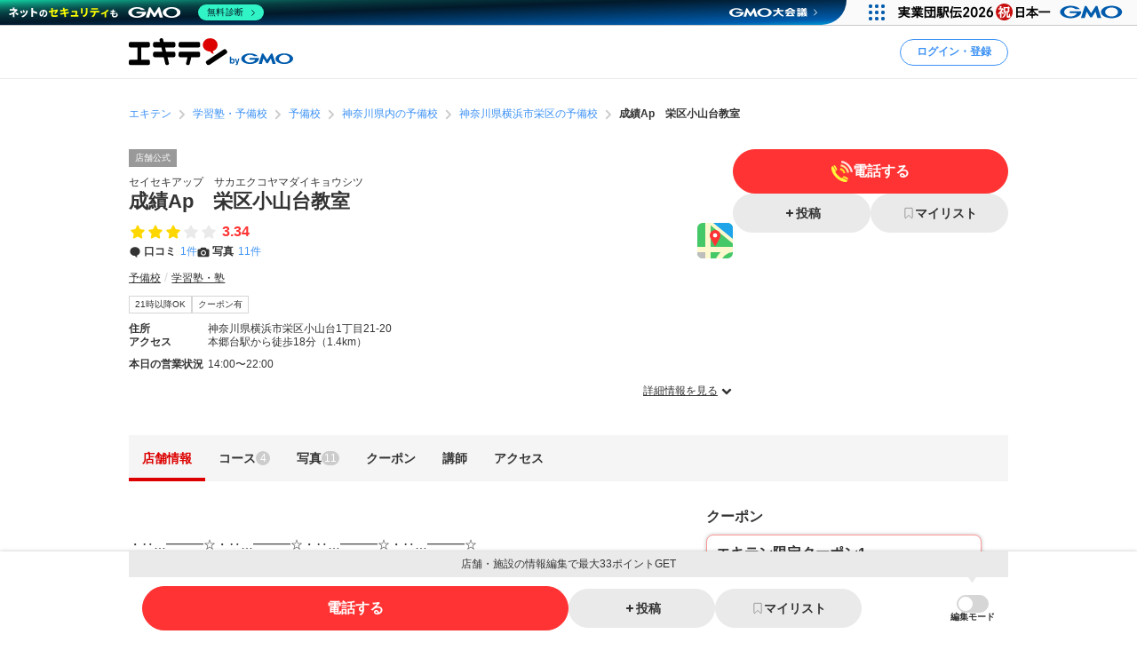

--- FILE ---
content_type: text/html; charset=utf-8
request_url: https://www.google.com/recaptcha/api2/aframe
body_size: 181
content:
<!DOCTYPE HTML><html><head><meta http-equiv="content-type" content="text/html; charset=UTF-8"></head><body><script nonce="cM5xC2iytCu-B80sOxGFmw">/** Anti-fraud and anti-abuse applications only. See google.com/recaptcha */ try{var clients={'sodar':'https://pagead2.googlesyndication.com/pagead/sodar?'};window.addEventListener("message",function(a){try{if(a.source===window.parent){var b=JSON.parse(a.data);var c=clients[b['id']];if(c){var d=document.createElement('img');d.src=c+b['params']+'&rc='+(localStorage.getItem("rc::a")?sessionStorage.getItem("rc::b"):"");window.document.body.appendChild(d);sessionStorage.setItem("rc::e",parseInt(sessionStorage.getItem("rc::e")||0)+1);localStorage.setItem("rc::h",'1768909410027');}}}catch(b){}});window.parent.postMessage("_grecaptcha_ready", "*");}catch(b){}</script></body></html>

--- FILE ---
content_type: image/svg+xml
request_url: https://static.ekiten.jp/image/icon_map.svg
body_size: 726
content:
<svg xmlns="http://www.w3.org/2000/svg" xmlns:xlink="http://www.w3.org/1999/xlink" width="40" height="40" viewBox="0 0 40 40"><defs><clipPath id="a"><rect width="40" height="40" rx="6" fill="#44c868"/></clipPath><filter id="b" x="-1.5" y="-0.5" width="43" height="43" filterUnits="userSpaceOnUse"><feOffset dy="1" input="SourceAlpha"/><feGaussianBlur stdDeviation="0.5" result="c"/><feFlood flood-opacity="0.122"/><feComposite operator="in" in2="c"/><feComposite in="SourceGraphic"/></filter></defs><g clip-path="url(#a)"><g transform="translate(-3 -12.205)"><g transform="matrix(1, 0, 0, 1, 3, 12.21)" filter="url(#b)"><path d="M5,0H35a5,5,0,0,1,5,5V35a5,5,0,0,1-5,5H5a5,5,0,0,1-5-5V5A5,5,0,0,1,5,0Z" fill="#44c868"/></g><path d="M0,0,32.87,2.371,13.317,17.512Z" transform="translate(42.656 34.295) rotate(-141)" fill="#1ea4e9"/><path d="M0,0H41.171" transform="translate(15 52.719) rotate(-90)" fill="none" stroke="#fdf8cd" stroke-width="6"/><rect width="12" height="12" transform="translate(12 41.205) rotate(90)" fill="#bebebe"/><path d="M265.5,282.942h45.641" transform="translate(-265.5 -240.795)" fill="none" stroke="#fdf8cd" stroke-width="6"/><path d="M274.3,257.163l33.508,27.3" transform="translate(-260 -247.795)" fill="none" stroke="#fdf8cd" stroke-width="4"/><g transform="translate(13 19.205)"><circle cx="3" cy="3" r="3" transform="translate(7 4)" fill="#fff"/><path d="M-67.973,0h20V20" transform="translate(67.973)" fill="none"/><g transform="translate(4 1)"><path d="M-46.389,8.507a6.039,6.039,0,0,0-6.039-6.039,6.039,6.039,0,0,0-6.039,6.039,6,6,0,0,0,.637,2.687l-.006,0,.068.126.062.114,1.96,3.635,2.58,4.894a.833.833,0,0,0,1.474,0l2.631-4.99,1.9-3.522.082-.151.057-.106,0,0A6,6,0,0,0-46.389,8.507Zm-6.039-2.415a2.415,2.415,0,0,1,2.415,2.415,2.415,2.415,0,0,1-2.415,2.415,2.415,2.415,0,0,1-2.415-2.415A2.415,2.415,0,0,1-52.427,6.092Z" transform="translate(58.466 -2.468)" fill="#f33"/></g></g><path d="M288.524,299.309c-.147-1.719,2-7.528,6.425-12.281a22.114,22.114,0,0,1,1.9-1.8,15.844,15.844,0,0,1,10.315-3.948" transform="translate(-264.161 -239.13)" fill="none" stroke="#fdf8cd" stroke-width="6"/></g></g></svg>


--- FILE ---
content_type: application/javascript; charset=utf-8
request_url: https://fundingchoicesmessages.google.com/f/AGSKWxVU7MD21eLWnq65f5VvX3YVw-WMb8LgSl9SH7NjKyO_YRFMwN0eM8RYLSem3pKAYIpDiKNnjFyFGigimOdlotCVv3_Gt619Elw31pP5mEWafg3eHmjpYjls8AnKh_tGmfVsI373uGDm0lVv4Ao8k4sYaRt6sc8wMQ2xGk4uqRs4of6yo8el1OJs7_o=/_-floorboard-ads//abtest_ab.js-page-ad?/admin/ad_=adcode&
body_size: -1291
content:
window['5b70b37c-aa89-4796-971e-6ed251979c72'] = true;